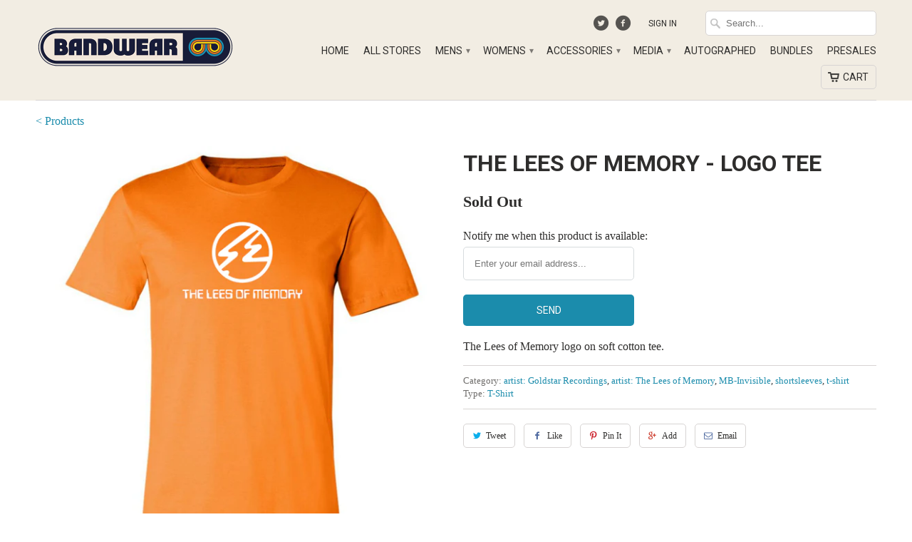

--- FILE ---
content_type: text/css;charset=UTF-8
request_url: https://cached.rebuyengine.com/api/v1/widgets/styles?id=225012&format=css&cache_key=1769393179
body_size: -680
content:
#rebuy-widget-225012 .rebuy-product-description{display:block}.powered-by-rebuy{display:none}#rebuy-widget-6965 .rebuy-product-info{font-size:16px}